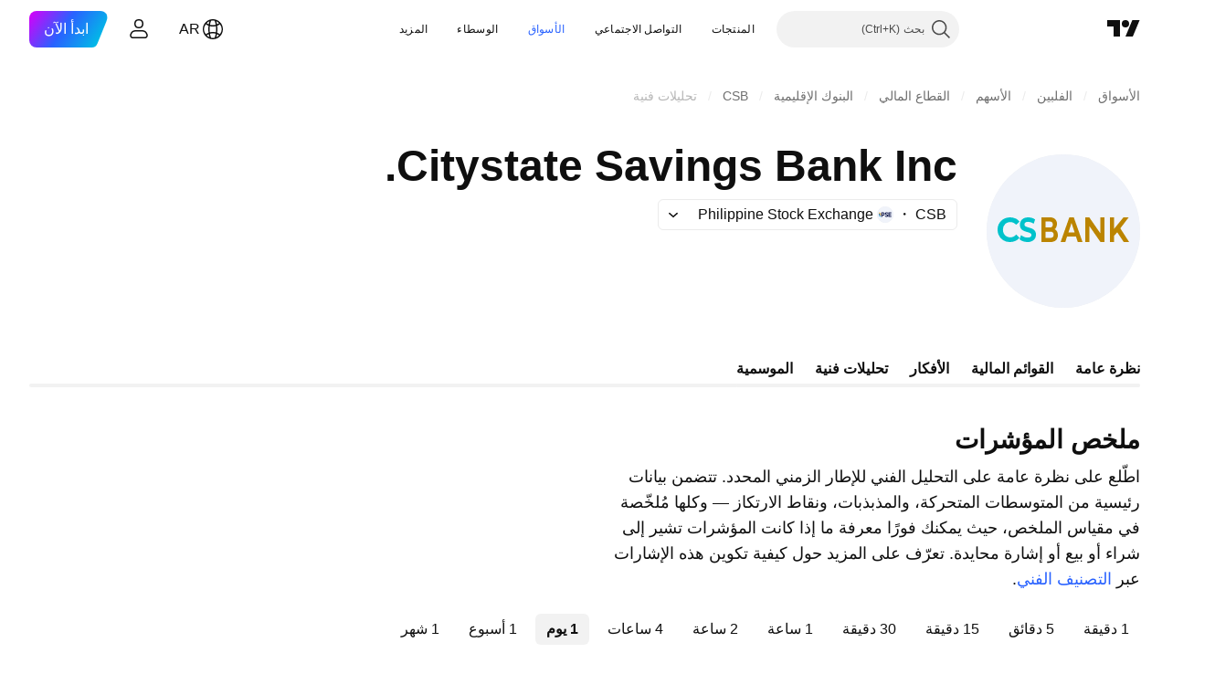

--- FILE ---
content_type: text/css; charset=utf-8
request_url: https://static.tradingview.com/static/bundles/12379.f33d0a41c6ddff5c5ca9.rtl.css
body_size: 862
content:
[data-theme=light]{--_0-7PA-:var(--color-tv-blue-500)}[data-theme=dark]{--_0-7PA-:var(--color-tv-blue-500)}.wrapper-Hy9Labru{align-items:center;display:flex;justify-content:space-between;min-width:0}.flexEnd-Hy9Labru{justify-content:flex-end}.hidden-Hy9Labru{height:0!important;margin:0!important;padding:0!important;visibility:hidden!important}.container-Hy9Labru{color:var(--color-text-primary);display:inline;max-width:100%;width:max-content}@media (min-width:768px){.containerLarge-Hy9Labru{align-items:baseline}}.containerLink-Hy9Labru{color:var(--color-text-primary);display:inline-block;fill:var(--color-text-primary)}.containerLink-Hy9Labru:visited{color:var(--color-text-primary);fill:var(--color-text-primary)}@media (any-hover:hover){.containerLink-Hy9Labru:hover{color:var(--_0-7PA-);fill:var(--_0-7PA-)}}.containerLink-Hy9Labru:active{color:var(--color-link-primary-active);fill:var(--color-link-primary-active)}.containerLink-Hy9Labru:focus{outline:auto;outline-offset:2px}.containerLink-Hy9Labru:focus-visible{outline:auto;outline-offset:2px}.containerLink-Hy9Labru:focus:not(:focus-visible){outline:none}.containerLink-Hy9Labru{outline:none;overflow:visible;position:relative}.containerLink-Hy9Labru:focus{outline:none}.containerLink-Hy9Labru:focus-visible{outline:none}.containerLink-Hy9Labru:after{border-style:solid;border-width:2px;box-sizing:border-box;content:"";display:none;height:calc(100% + 8px);pointer-events:none;position:absolute;right:-4px;top:-4px;width:calc(100% + 8px);z-index:1}.containerLink-Hy9Labru:focus:after{display:block}.containerLink-Hy9Labru:focus-visible:after{display:block}.containerLink-Hy9Labru:focus:not(:focus-visible):after{display:none}.containerLink-Hy9Labru:after{border-color:var(--color-focus-outline-color-blue)}.containerLink-Hy9Labru:after{border-radius:8px}.title-Hy9Labru{color:inherit;display:inline;scroll-margin-top:129px;word-break:break-word}.title-x-small-Hy9Labru{--ui-lib-typography-font-size:20px;--ui-lib-typography-line-height:24px}.title-small-Hy9Labru,.title-x-small-Hy9Labru{font-family:-apple-system,BlinkMacSystemFont,Trebuchet MS,Roboto,Ubuntu,sans-serif;font-feature-settings:"tnum" on,"lnum" on;font-size:var(--ui-lib-typography-font-size);font-style:normal;font-weight:600;line-height:var(--ui-lib-typography-line-height)}.title-small-Hy9Labru{--ui-lib-typography-line-height:32px;--ui-lib-typography-font-size:24px}[data-query-type=container] .title-small-Hy9Labru{font-family:-apple-system,BlinkMacSystemFont,Trebuchet MS,Roboto,Ubuntu,sans-serif;font-feature-settings:"tnum" on,"lnum" on;--ui-lib-typography-line-height:32px;line-height:var(--ui-lib-typography-line-height);--ui-lib-typography-font-size:24px;font-size:var(--ui-lib-typography-font-size);font-style:normal;font-weight:600}@media (min-width:768px){.title-small-Hy9Labru{font-family:-apple-system,BlinkMacSystemFont,Trebuchet MS,Roboto,Ubuntu,sans-serif;font-feature-settings:"tnum" on,"lnum" on;--ui-lib-typography-line-height:36px;line-height:var(--ui-lib-typography-line-height);--ui-lib-typography-font-size:28px;font-size:var(--ui-lib-typography-font-size);font-style:normal;font-weight:600}}@supports not (container-type:inline-size){@media (min-width:702px){[data-query-type=container] .title-small-Hy9Labru{font-family:-apple-system,BlinkMacSystemFont,Trebuchet MS,Roboto,Ubuntu,sans-serif;font-feature-settings:"tnum" on,"lnum" on;--ui-lib-typography-line-height:36px;line-height:var(--ui-lib-typography-line-height);--ui-lib-typography-font-size:28px;font-size:var(--ui-lib-typography-font-size);font-style:normal;font-weight:600}}}@container content-container (min-width: 702px){[data-query-type=container] .title-small-Hy9Labru{font-family:-apple-system,BlinkMacSystemFont,Trebuchet MS,Roboto,Ubuntu,sans-serif;font-feature-settings:"tnum" on,"lnum" on;--ui-lib-typography-line-height:36px;line-height:var(--ui-lib-typography-line-height);--ui-lib-typography-font-size:28px;font-size:var(--ui-lib-typography-font-size);font-style:normal;font-weight:600}}.title-large-Hy9Labru{font-family:EuclidCircularSemibold,sans-serif;font-feature-settings:"tnum" on,"lnum" on;word-break:unset;--ui-lib-typography-line-height:36px;line-height:var(--ui-lib-typography-line-height);--ui-lib-typography-font-size:28px;font-size:var(--ui-lib-typography-font-size);font-style:normal;font-weight:600}@media (min-width:768px){.title-large-Hy9Labru{font-family:EuclidCircularSemibold,sans-serif;font-feature-settings:"tnum" on,"lnum" on;--ui-lib-typography-line-height:46px;line-height:var(--ui-lib-typography-line-height);--ui-lib-typography-font-size:36px;font-size:var(--ui-lib-typography-font-size);font-style:normal;font-weight:600}}@supports not (container-type:inline-size){@media (min-width:702px){[data-query-type=container] .title-large-Hy9Labru{font-family:EuclidCircularSemibold,sans-serif;font-feature-settings:"tnum" on,"lnum" on;--ui-lib-typography-line-height:46px;line-height:var(--ui-lib-typography-line-height);--ui-lib-typography-font-size:36px;font-size:var(--ui-lib-typography-font-size);font-style:normal;font-weight:600}}}@container content-container (min-width: 702px){[data-query-type=container] .title-large-Hy9Labru{font-family:EuclidCircularSemibold,sans-serif;font-feature-settings:"tnum" on,"lnum" on;--ui-lib-typography-line-height:46px;line-height:var(--ui-lib-typography-line-height);--ui-lib-typography-font-size:36px;font-size:var(--ui-lib-typography-font-size);font-style:normal;font-weight:600}}.containerLarge-Hy9Labru .title-large-Hy9Labru{letter-spacing:normal}.icon-Hy9Labru{display:contents}.icon-Hy9Labru>svg{height:1.1ex;margin-inline-start:.15em;transform:rotate(180deg);vertical-align:middle;width:auto}.hintButtonWrapper-Hy9Labru{display:inline-block;position:relative}.hintButtonWrapper-Hy9Labru>*{cursor:pointer;margin-block-end:4px;margin-inline-start:7px}

--- FILE ---
content_type: text/css; charset=utf-8
request_url: https://static.tradingview.com/static/bundles/73201.8b58f39650d8eed6a56d.rtl.css
body_size: 1222
content:
.tabs-OWO0Ye41{margin:-5px;overflow:hidden;padding:5px}[data-theme=light]{--_0-mPix:url(empty-ghost.c5ab8813c568c9391060.svg)}[data-theme=dark]{--_0-mPix:url(empty-ghost-dark.a3f1a8968b0f696b1c89.svg)}.speedometersContainer-kg4MJrFB{cursor:default;display:grid}.speedometersContainer-kg4MJrFB.laptop-kg4MJrFB{grid-template-columns:repeat(3,1fr)}.speedometerWrapper-kg4MJrFB{align-items:center;contain:content;display:flex;flex-direction:column;flex-grow:1;justify-content:end;order:2}.speedometerWrapper-kg4MJrFB.laptop-kg4MJrFB:first-child{padding-left:10px}.speedometerWrapper-kg4MJrFB.laptop-kg4MJrFB:last-child{padding-right:10px}.speedometerTitle-kg4MJrFB{color:var(--color-text-primary);font-family:-apple-system,BlinkMacSystemFont,Trebuchet MS,Roboto,Ubuntu,sans-serif;font-feature-settings:"tnum" on,"lnum" on;font-style:normal;margin:24px 16px;text-align:center;--ui-lib-typography-font-size:16px;font-size:var(--ui-lib-typography-font-size);font-weight:600;--ui-lib-typography-line-height:24px;line-height:var(--ui-lib-typography-line-height)}.countersWrapper-kg4MJrFB{display:flex;flex-direction:row-reverse;justify-content:space-between;margin-top:24px}.counterWrapper-kg4MJrFB{align-items:center;display:flex;flex-direction:column;margin:0 16px}.counterNumber-kg4MJrFB{margin-bottom:5px}.counterNumber-kg4MJrFB.small-kg4MJrFB{font-family:-apple-system,BlinkMacSystemFont,Trebuchet MS,Roboto,Ubuntu,sans-serif;font-feature-settings:"tnum" on,"lnum" on;font-style:normal;--ui-lib-typography-font-size:18px;font-size:var(--ui-lib-typography-font-size);font-weight:400;--ui-lib-typography-line-height:28px;line-height:var(--ui-lib-typography-line-height)}.counterNumber-kg4MJrFB.large-kg4MJrFB,.counterNumber-kg4MJrFB.medium-kg4MJrFB{font-family:-apple-system,BlinkMacSystemFont,Trebuchet MS,Roboto,Ubuntu,sans-serif;font-feature-settings:"tnum" on,"lnum" on;font-style:normal;--ui-lib-typography-font-size:20px;font-size:var(--ui-lib-typography-font-size);font-weight:400;--ui-lib-typography-line-height:30px;line-height:var(--ui-lib-typography-line-height)}.counterTitle-kg4MJrFB{color:var(--color-text-primary);text-align:center}.counterTitle-kg4MJrFB.small-kg4MJrFB{font-family:-apple-system,BlinkMacSystemFont,Trebuchet MS,Roboto,Ubuntu,sans-serif;font-feature-settings:"tnum" on,"lnum" on;font-style:normal;--ui-lib-typography-font-size:14px;font-size:var(--ui-lib-typography-font-size);font-weight:600;--ui-lib-typography-line-height:18px;line-height:var(--ui-lib-typography-line-height)}.counterTitle-kg4MJrFB.large-kg4MJrFB,.counterTitle-kg4MJrFB.medium-kg4MJrFB{font-family:-apple-system,BlinkMacSystemFont,Trebuchet MS,Roboto,Ubuntu,sans-serif;font-feature-settings:"tnum" on,"lnum" on;font-style:normal;--ui-lib-typography-font-size:16px;font-size:var(--ui-lib-typography-font-size);font-weight:600;--ui-lib-typography-line-height:24px;line-height:var(--ui-lib-typography-line-height)}.tablesWrapper-kg4MJrFB{display:grid;grid-column-gap:64px}.tablesWrapper-kg4MJrFB.tabletVertical-kg4MJrFB{grid-template-columns:repeat(2,1fr)}.tablesWrapper-kg4MJrFB table{width:100%}.summary-kg4MJrFB{order:1}.summary-kg4MJrFB .speedometerTitle-kg4MJrFB{margin-top:0}.summary-kg4MJrFB.tabletVertical-kg4MJrFB{grid-column:1/span 2}.summary-kg4MJrFB.laptop-kg4MJrFB{grid-column:unset;order:2}.tableWithAction-kg4MJrFB{flex-basis:calc(50% - 20px);flex-grow:0}.tableWithAction-kg4MJrFB tr td:last-child,.tableWithAction-kg4MJrFB tr th:last-child{text-align:right;width:60px}.maTable-kg4MJrFB{margin-top:32px}.maTable-kg4MJrFB.tabletVertical-kg4MJrFB{margin-top:0}.maTable-kg4MJrFB tr:nth-child(2n){border-bottom:none}.maTable-kg4MJrFB tr:nth-last-child(-n+3){border-bottom:1px solid;border-bottom-color:var(--color-border-table)}.maTable-kg4MJrFB tr:last-child{border-bottom:none}.spacing-kg4MJrFB{display:block;height:32px}.spacing-kg4MJrFB.laptop-kg4MJrFB{height:40px}.spacing-kg4MJrFB.desktopMedium-kg4MJrFB{height:48px}.pivotsPopup-kg4MJrFB{display:grid}.empty-kg4MJrFB{box-sizing:border-box;padding-top:120px}@supports not (container-type:inline-size){@media (min-width:702px){[data-query-type=container] .empty-kg4MJrFB{padding-top:180px}}}@container content-container (min-width: 702px){[data-query-type=container] .empty-kg4MJrFB{padding-top:180px}}@media (min-width:768px){[data-query-type=media] .empty-kg4MJrFB{padding-top:180px}}.emptyWrap-kg4MJrFB.withoutVertOffsets-kg4MJrFB{padding-bottom:0;padding-top:0}.emptyStateIcon-kg4MJrFB{background-image:var(--_0-mPix);height:120px;width:120px}.block-owh1YIrL+.block-owh1YIrL{margin-top:8px}.wrap-Rfltd5_6{display:grid}.wrap-Rfltd5_6.tabletVertical-Rfltd5_6 .larger-Rfltd5_6{grid-column:1/span 2}.wrap-Rfltd5_6.laptop-Rfltd5_6{grid-template-columns:repeat(3,1fr)}.wrap-Rfltd5_6.laptop-Rfltd5_6 .larger-Rfltd5_6{grid-column:unset;order:2}.wrap-Rfltd5_6.laptop-Rfltd5_6 .smaller-Rfltd5_6{margin-top:0}.icon-Rfltd5_6{align-items:end;display:inline-flex;justify-content:center}.larger-Rfltd5_6{order:1}.smaller-Rfltd5_6{margin-top:40px;order:2}.wrap-fvo5SfnP{display:grid;grid-column-gap:64px}.wrap-fvo5SfnP.tabletVertical-fvo5SfnP{grid-template-columns:repeat(2,1fr)}.wrap-fvo5SfnP.tabletVertical-fvo5SfnP .maTable-fvo5SfnP{margin-top:0}.maTable-fvo5SfnP{margin-top:32px}.contentRow-fvo5SfnP{display:flex}.contentRow-fvo5SfnP+.contentRow-fvo5SfnP{margin-top:20px}.miniBlocks-fvo5SfnP{display:flex;justify-content:flex-end;width:100%}.pivotBlocks-fvo5SfnP{display:flex;justify-content:space-between;margin-right:36px;width:100%}.pivotBlocks-fvo5SfnP.tabletVertical-fvo5SfnP{margin-right:65px}.pivotBlock-fvo5SfnP+.pivotBlock-fvo5SfnP{margin-right:16px}.wrapper-ZLalsSEH{display:contents}.wrapper-ZLalsSEH.laptop-ZLalsSEH .footer-ZLalsSEH,.wrapper-ZLalsSEH.laptop-ZLalsSEH .table-ZLalsSEH{margin-top:55px}.wrapper-ZLalsSEH.desktopMedium-ZLalsSEH .footer-ZLalsSEH,.wrapper-ZLalsSEH.desktopMedium-ZLalsSEH .table-ZLalsSEH{margin-top:60px}.wrapper-ZLalsSEH.desktopMedium-ZLalsSEH .speedometers-ZLalsSEH{margin-top:50px}.footer-ZLalsSEH,.speedometers-ZLalsSEH,.table-ZLalsSEH{margin-top:40px}.tabs-ZLalsSEH{display:flex;overflow:hidden}.tab-ZLalsSEH{flex-shrink:0}.tab-ZLalsSEH+.tab-ZLalsSEH{margin-right:16px}

--- FILE ---
content_type: image/svg+xml
request_url: https://s3-symbol-logo.tradingview.com/citystate-savings-bank--big.svg
body_size: 785
content:
<!-- by TradingView --><svg width="56" height="56" viewBox="0 0 56 56" xmlns="http://www.w3.org/2000/svg"><path fill="#F0F3FA" d="M0 0h56v56H0z"/><path d="m46.33 29.94-.1-2.4 3.7-4.54h1.9l-3.17 4.18-.95 1.23-1.38 1.53ZM45 32v-9h1.5v9H45Zm5.02 0-2.61-3.92 1.11-1.48L52 32h-1.98ZM36 32v-9h1.46l4.5 6.48h-.46V23H43v9h-1.45l-4.51-6.48h.46V32H36ZM27 32l3.18-9h1.63L35 32h-1.73l-2.61-7.95h.65L28.7 32H27Zm1.5-2 .44-1.5h3.67l.45 1.5H28.5ZM20 32v-9h3.2c1.42 0 2.47.87 2.47 2.34 0 .47-.08.88-.25 1.23a1.82 1.82 0 0 1-1.7 1.08l.18-.52c.4 0 .77.1 1.1.28.3.18.55.45.73.81.18.36.27.8.27 1.32 0 1.58-1.1 2.46-2.62 2.46H20Zm1.5-1.5h1.77c.8 0 1.2-.42 1.2-1.17 0-.38-.1-.66-.31-.84-.2-.19-.5-.28-.89-.28H21.4v-1.52h1.62c.37 0 .65-.09.84-.26.2-.18.3-.45.3-.8 0-.71-.4-1.13-1.14-1.13h-1.5v6Z" fill="#BB8400"/><path d="M14.94 32c-.58 0-1.13-.1-1.66-.27-.53-.2-.96-.44-1.28-.74l.57-1.51c.3.26.67.48 1.09.66.43.16.86.24 1.29.24.33 0 .6-.03.8-.1.2-.1.35-.2.45-.34.1-.14.14-.3.14-.49a.69.69 0 0 0-.23-.55 1.62 1.62 0 0 0-.6-.33c-.24-.1-.52-.18-.82-.25-.3-.08-.6-.18-.9-.3-.3-.11-.56-.26-.81-.45a2.1 2.1 0 0 1-.6-.72c-.16-.3-.24-.68-.24-1.14 0-.5.11-.95.33-1.36.23-.4.57-.74 1.01-.98a3.5 3.5 0 0 1 1.7-.37c.46 0 .9.07 1.35.2.44.12.82.31 1.16.57l-.51 1.53a3.86 3.86 0 0 0-2-.68c-.33 0-.6.04-.8.13-.2.1-.35.21-.44.36a.9.9 0 0 0-.14.5c0 .22.08.4.23.55.15.13.35.24.6.32l.81.25c.3.08.6.18.9.29.3.1.58.25.82.43a2 2 0 0 1 .6.72c.16.3.24.68.24 1.13a2.52 2.52 0 0 1-1.36 2.32c-.45.26-1.01.38-1.7.38ZM8.54 32a4.3 4.3 0 0 1-4.2-2.7A4.72 4.72 0 0 1 4 27.5a4.44 4.44 0 0 1 1.3-3.23c.4-.4.9-.72 1.44-.93A4.76 4.76 0 0 1 8.55 23c.73 0 1.38.13 1.96.4.6.25 1.1.64 1.49 1.14l-1.25 1.2c-.28-.34-.6-.6-.95-.76a2.84 2.84 0 0 0-2.23-.06c-.33.13-.61.32-.85.57a2.7 2.7 0 0 0-.76 2.01c0 .41.07.8.2 1.13.13.34.32.64.56.88.24.25.52.44.85.58a2.84 2.84 0 0 0 2.23-.05c.35-.18.67-.44.95-.79l1.25 1.2c-.4.5-.9.89-1.48 1.15-.59.27-1.25.4-1.98.4Z" fill="#00C2CB"/></svg>

--- FILE ---
content_type: application/javascript; charset=utf-8
request_url: https://static.tradingview.com/static/bundles/ar.55512.7d1982e50af8fce44073.js
body_size: 1459
content:
(self.webpackChunktradingview=self.webpackChunktradingview||[]).push([[55512,83821,37117,44070],{523700:e=>{e.exports=["كن حذرا"]},695879:e=>{e.exports=["محايد"]},355777:e=>{e.exports=["شراء"]},992949:e=>{e.exports=["بيع"]},38691:e=>{e.exports=["يوم"]},977995:e=>{e.exports=["شهر"]},307408:e=>{e.exports=["أسبوع"]},438048:e=>{e.exports=["ساعة"]},768430:e=>{e.exports=["دقيقة"]},280903:e=>{e.exports=["شراء"]},147094:e=>{e.exports=["حيادية"]},71780:e=>{e.exports=["بيع"]},632309:e=>{e.exports=["شراء قوي"]},488234:e=>{e.exports=["بيع قوي"]},948826:e=>{e.exports=["شراء قوي"]},652042:e=>{e.exports=["بيع قوي"]},961333:e=>{e.exports=["مؤشر قوة الشراء والبيع"]},893733:e=>{e.exports=["مؤشر قناة السلع (20)"]},535808:e=>{e.exports=["كاماريللا"]},741050:e=>{e.exports=["كلاسيكي"]},28923:e=>{e.exports=["إجراء"]},500627:e=>{e.exports=["مؤشر متوسط الحركة (14)"]},510206:e=>{e.exports=["مؤشر بيل ويليامز المتذبذب الرائع"]},218130:e=>{e.exports=["المستوى المتوسط اليومي"]},513079:e=>{e.exports=["المتوسط المتحرك الأسي (‎{number}‎)"]},26578:e=>{e.exports=["فيبوناتشي"]},259504:e=>{e.exports=["الأسئلة المتكررة"]},582876:e=>{e.exports=["عفوًا. يبدو أن البيانات الفنية غير متاحة لهذا الرمز"]},831572:e=>{e.exports=["مؤشر هال المتوسط المتحرك (9)"]},136351:e=>{e.exports=["ملخص المؤشرات"]},286153:e=>{e.exports=["خط الأساس الأيشيموكو (9,26,52,26)"]},749128:e=>{e.exports=["المتذبذبات"]},869945:e=>{e.exports=["تقييم المتذبذبات"]},526469:e=>{e.exports=["مستوى مؤشر الماكد (12, 26)"]},72543:e=>{e.exports=["متوسطات متحركة"]},510759:e=>{e.exports=["تقييم المتوسطات المتحركة"]},468222:e=>{e.exports=["الزخم (10)"]},437117:e=>{e.exports=["المزيد"]},399709:e=>{e.exports=["الاسم"]},724936:e=>{e.exports=["عرض التعريف"]},141337:e=>{e.exports=["المتوسط المتحرك البسيط (‎{number}‎ )"]},855483:e=>{e.exports=["مؤشر ستوكاستك السريع ‎%K (14, 3, 3)‎‎"]},209288:e=>{e.exports=["مؤشر ستوكاستيك القوة النسبية السريع (3,3,14,14)"]},821778:e=>{e.exports=["الملخص"]},938778:e=>{e.exports=["نقاط ارتكاز"]},197758:e=>{e.exports=["محور كامارييا P"]},962748:e=>{e.exports=["محور كاماريلا R1"]},518732:e=>{e.exports=["محور كاماريلا R2"]},879438:e=>{e.exports=["محور كاماريلا R3"]},28429:e=>{e.exports=["محور كاماريلا S1"]},128938:e=>{e.exports=["محور كاماريلا S2"]},142703:e=>{e.exports=["محور كاماريلا S3"]},654807:e=>{e.exports=["محور كلاسيكي P"]},232015:e=>{e.exports=["محور كلاسيكي R1"]},974467:e=>{e.exports=["محور كلاسيكي R2"]},903801:e=>{e.exports=["محور كلاسيكي R3"]},223647:e=>{e.exports=["محور كلاسيكي S1"]},403135:e=>{e.exports=["محور كلاسيكي S2"]},540685:e=>{e.exports=["محور كلاسيكي S3"]},695847:e=>{e.exports=["المحور DM P"]},742575:e=>{e.exports=["المحور DM R1"]},46685:e=>{e.exports=["المحور DM S1"]},628462:e=>{e.exports=["محور فيبوناتشي"]},992200:e=>{e.exports=["محور فيبوناتشي R1"]},530871:e=>{e.exports=["محور فيبوناتشي R2"]},693496:e=>{e.exports=["‎ محور فيبوناتشي R3"]},990180:e=>{e.exports=["محور فيبوناتشي S1"]},79698:e=>{e.exports=["محور فيبوناتشي S2"]},4937:e=>{e.exports=["محور فيبوناتشي S3"]},357527:e=>{e.exports=["محور وودي P"]},192732:e=>{e.exports=["محور وودي R1"]},574023:e=>{
e.exports=["محور وودي R2"]},212993:e=>{e.exports=["محور وودي R3"]},536510:e=>{e.exports=["محور وودي S1"]},203566:e=>{e.exports=["محور وودي S2"]},891660:e=>{e.exports=["محور وودي S3"]},289735:e=>{e.exports=["نقاط محورية"]},787364:e=>{e.exports=["اقرأ المزيد في {link}شروط الاستخدام{/link}."]},444554:e=>{e.exports=["مؤشر القوة النسبية (14)"]},693539:e=>{e.exports=["ووديز"]},31110:e=>{e.exports=["مؤشر نسبة نطاق ويليامز (14)"]},584185:e=>{e.exports=["التصنيف الفني"]},489415:e=>{e.exports=["التصنيف الفني"]},154820:e=>{e.exports=["هذه المعلومات ليست توصية لما يجب عليك القيام به بنفسك ، لذا من فضلك لا تأخذ البيانات كنصيحة استثمارية. كما هو الحال مع أي تجارة ، انظر دائمًا أولاً ، ثم قفز."]},297506:e=>{e.exports=["مؤشر Ultimate (7,14,28)"]},991039:e=>{e.exports=["المتوسط المتحرك لحجم التداول (20)"]},351514:e=>{e.exports=["قيمة"]},839501:e=>{e.exports=["{number} يوم","{number} يوم","{number} يوم","{number} أيام","{number} يوم","{number} يوم"]},844646:e=>{e.exports=["{number} ساعة","{number} ساعة","{number} ساعة","{number} ساعات","{number} ساعة","{number} ساعة"]},277186:e=>{e.exports=["{number} شهر","{number} شهر","{number} شهر","{number} شهر","{number} شهر","{number} شهر"]},532547:e=>{e.exports=["{number} دقيقة","{number} دقيقة","{number} دقيقة","{number} دقائق","{number} دقيقة","{number} دقيقة"]},866138:e=>{e.exports=["{number} أسبوع","{number} أسبوع","{number} أسبوعين","{number} أسابيع","{number} أسبوع","{number} أسبوع"]}}]);